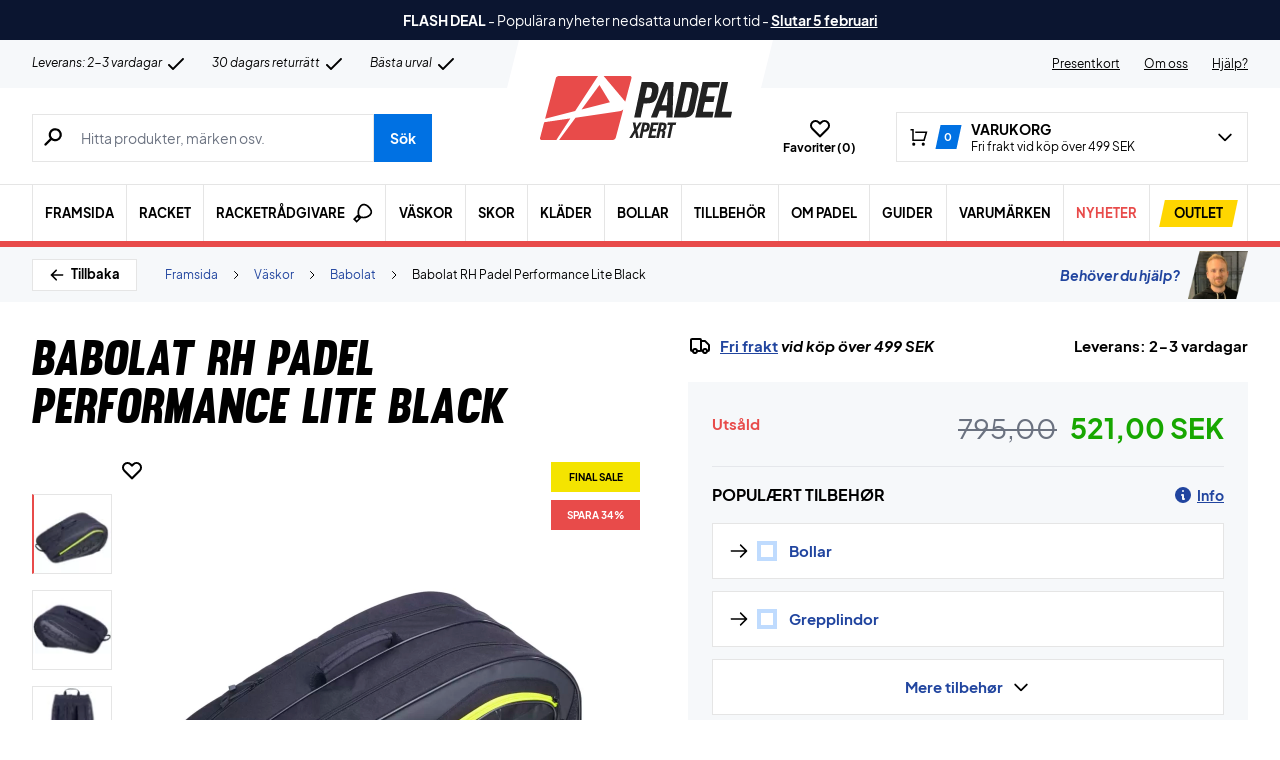

--- FILE ---
content_type: text/html; charset=UTF-8
request_url: https://padelxpert.se/wp-admin/admin-ajax.php
body_size: -415
content:
{"wcStoreNonce":"31ceca7980"}